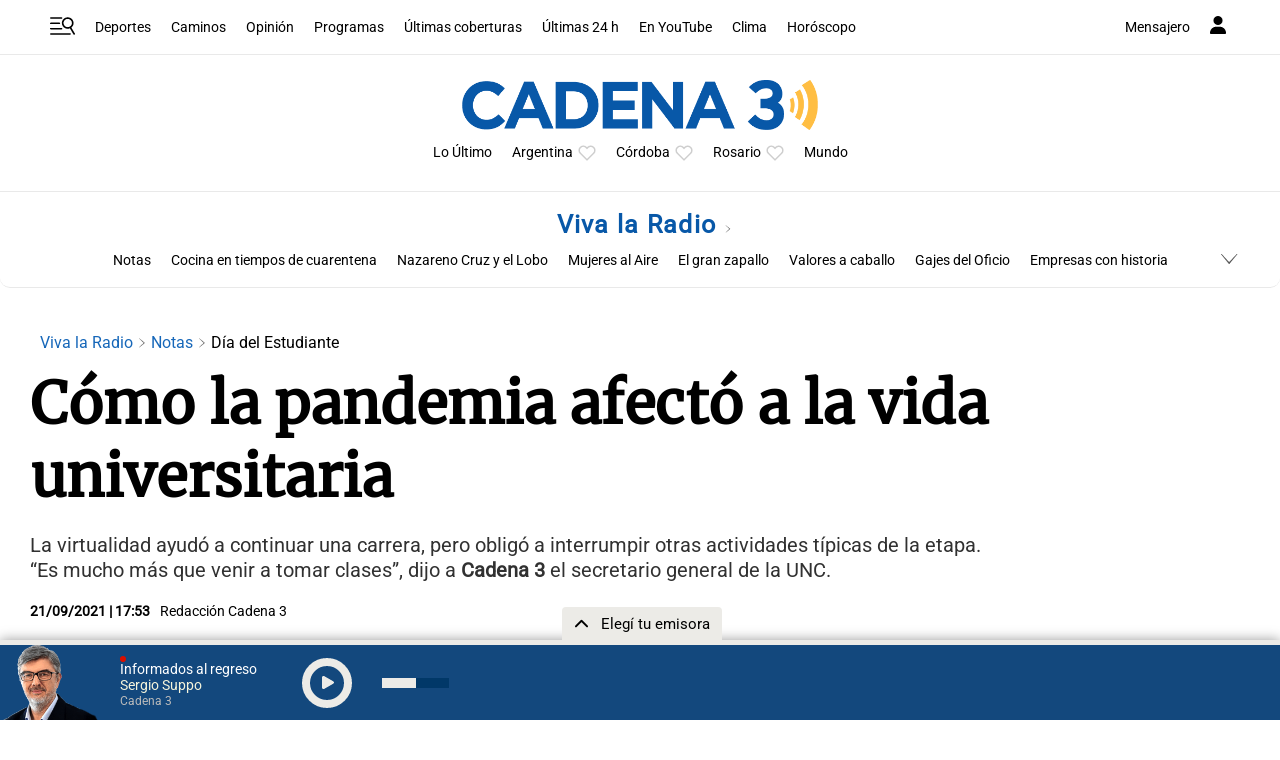

--- FILE ---
content_type: text/html; charset=utf-8
request_url: https://www.google.com/recaptcha/api2/aframe
body_size: 267
content:
<!DOCTYPE HTML><html><head><meta http-equiv="content-type" content="text/html; charset=UTF-8"></head><body><script nonce="HoQf9f8SGljPf29RiEfH1w">/** Anti-fraud and anti-abuse applications only. See google.com/recaptcha */ try{var clients={'sodar':'https://pagead2.googlesyndication.com/pagead/sodar?'};window.addEventListener("message",function(a){try{if(a.source===window.parent){var b=JSON.parse(a.data);var c=clients[b['id']];if(c){var d=document.createElement('img');d.src=c+b['params']+'&rc='+(localStorage.getItem("rc::a")?sessionStorage.getItem("rc::b"):"");window.document.body.appendChild(d);sessionStorage.setItem("rc::e",parseInt(sessionStorage.getItem("rc::e")||0)+1);localStorage.setItem("rc::h",'1769120928635');}}}catch(b){}});window.parent.postMessage("_grecaptcha_ready", "*");}catch(b){}</script></body></html>

--- FILE ---
content_type: application/javascript; charset=utf-8
request_url: https://fundingchoicesmessages.google.com/f/AGSKWxUA0Foxl39QVmcSalhqbF9-CJestxgKb1sbmbPLGr2cZ-gv-zPZMnncYeU_IPyMN51z0ZN2dIllZZrntA3_6DhdySFyE5w0MuJ6tOYEqw84Ox_sKz38PVovnP3HBOfQyAcwF-8M_9PmIcUchiYC8GmAZ8rcg4BFy5uGutJXuipSnverTbYIKNTf4K0C/_/google160.-book-ad-/adspot_/popunder_/popundr.
body_size: -1289
content:
window['b9365348-e72c-48e1-a76d-2c55cfbc22cc'] = true;